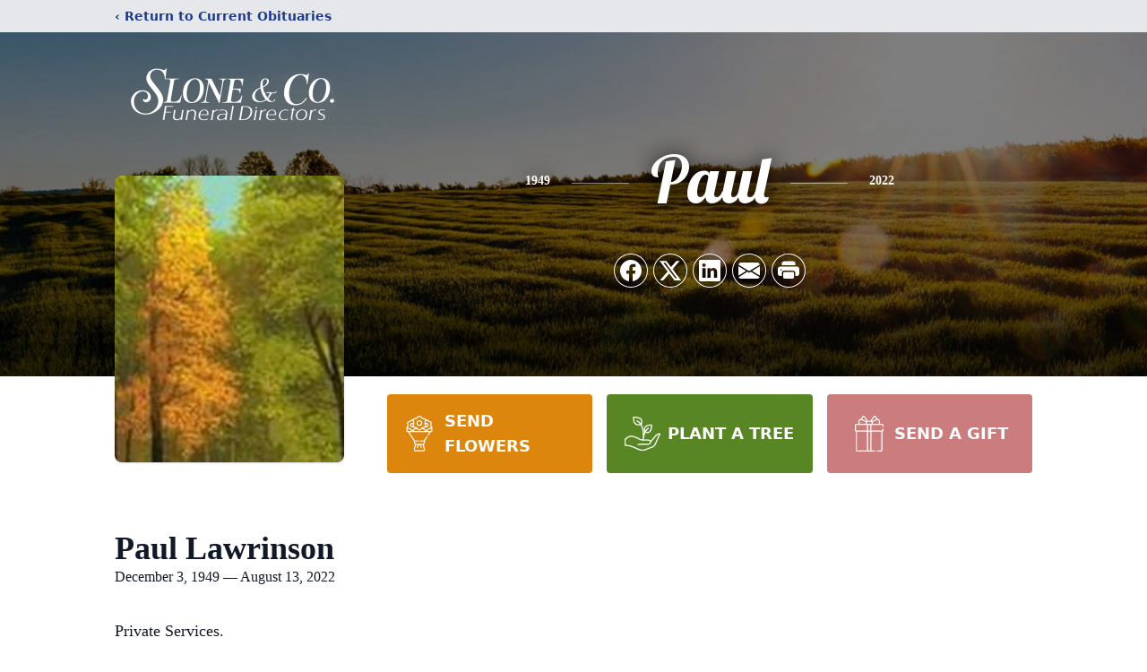

--- FILE ---
content_type: text/html; charset=utf-8
request_url: https://www.google.com/recaptcha/enterprise/anchor?ar=1&k=6LdC_pYhAAAAAHtY5yrkdiEpHo7UD2QuJ-OllMAY&co=aHR0cHM6Ly93d3cuc2xvbmVjYXJlcy5jb206NDQz&hl=en&type=image&v=N67nZn4AqZkNcbeMu4prBgzg&theme=light&size=invisible&badge=bottomright&anchor-ms=20000&execute-ms=30000&cb=4wm27sqi39g1
body_size: 48528
content:
<!DOCTYPE HTML><html dir="ltr" lang="en"><head><meta http-equiv="Content-Type" content="text/html; charset=UTF-8">
<meta http-equiv="X-UA-Compatible" content="IE=edge">
<title>reCAPTCHA</title>
<style type="text/css">
/* cyrillic-ext */
@font-face {
  font-family: 'Roboto';
  font-style: normal;
  font-weight: 400;
  font-stretch: 100%;
  src: url(//fonts.gstatic.com/s/roboto/v48/KFO7CnqEu92Fr1ME7kSn66aGLdTylUAMa3GUBHMdazTgWw.woff2) format('woff2');
  unicode-range: U+0460-052F, U+1C80-1C8A, U+20B4, U+2DE0-2DFF, U+A640-A69F, U+FE2E-FE2F;
}
/* cyrillic */
@font-face {
  font-family: 'Roboto';
  font-style: normal;
  font-weight: 400;
  font-stretch: 100%;
  src: url(//fonts.gstatic.com/s/roboto/v48/KFO7CnqEu92Fr1ME7kSn66aGLdTylUAMa3iUBHMdazTgWw.woff2) format('woff2');
  unicode-range: U+0301, U+0400-045F, U+0490-0491, U+04B0-04B1, U+2116;
}
/* greek-ext */
@font-face {
  font-family: 'Roboto';
  font-style: normal;
  font-weight: 400;
  font-stretch: 100%;
  src: url(//fonts.gstatic.com/s/roboto/v48/KFO7CnqEu92Fr1ME7kSn66aGLdTylUAMa3CUBHMdazTgWw.woff2) format('woff2');
  unicode-range: U+1F00-1FFF;
}
/* greek */
@font-face {
  font-family: 'Roboto';
  font-style: normal;
  font-weight: 400;
  font-stretch: 100%;
  src: url(//fonts.gstatic.com/s/roboto/v48/KFO7CnqEu92Fr1ME7kSn66aGLdTylUAMa3-UBHMdazTgWw.woff2) format('woff2');
  unicode-range: U+0370-0377, U+037A-037F, U+0384-038A, U+038C, U+038E-03A1, U+03A3-03FF;
}
/* math */
@font-face {
  font-family: 'Roboto';
  font-style: normal;
  font-weight: 400;
  font-stretch: 100%;
  src: url(//fonts.gstatic.com/s/roboto/v48/KFO7CnqEu92Fr1ME7kSn66aGLdTylUAMawCUBHMdazTgWw.woff2) format('woff2');
  unicode-range: U+0302-0303, U+0305, U+0307-0308, U+0310, U+0312, U+0315, U+031A, U+0326-0327, U+032C, U+032F-0330, U+0332-0333, U+0338, U+033A, U+0346, U+034D, U+0391-03A1, U+03A3-03A9, U+03B1-03C9, U+03D1, U+03D5-03D6, U+03F0-03F1, U+03F4-03F5, U+2016-2017, U+2034-2038, U+203C, U+2040, U+2043, U+2047, U+2050, U+2057, U+205F, U+2070-2071, U+2074-208E, U+2090-209C, U+20D0-20DC, U+20E1, U+20E5-20EF, U+2100-2112, U+2114-2115, U+2117-2121, U+2123-214F, U+2190, U+2192, U+2194-21AE, U+21B0-21E5, U+21F1-21F2, U+21F4-2211, U+2213-2214, U+2216-22FF, U+2308-230B, U+2310, U+2319, U+231C-2321, U+2336-237A, U+237C, U+2395, U+239B-23B7, U+23D0, U+23DC-23E1, U+2474-2475, U+25AF, U+25B3, U+25B7, U+25BD, U+25C1, U+25CA, U+25CC, U+25FB, U+266D-266F, U+27C0-27FF, U+2900-2AFF, U+2B0E-2B11, U+2B30-2B4C, U+2BFE, U+3030, U+FF5B, U+FF5D, U+1D400-1D7FF, U+1EE00-1EEFF;
}
/* symbols */
@font-face {
  font-family: 'Roboto';
  font-style: normal;
  font-weight: 400;
  font-stretch: 100%;
  src: url(//fonts.gstatic.com/s/roboto/v48/KFO7CnqEu92Fr1ME7kSn66aGLdTylUAMaxKUBHMdazTgWw.woff2) format('woff2');
  unicode-range: U+0001-000C, U+000E-001F, U+007F-009F, U+20DD-20E0, U+20E2-20E4, U+2150-218F, U+2190, U+2192, U+2194-2199, U+21AF, U+21E6-21F0, U+21F3, U+2218-2219, U+2299, U+22C4-22C6, U+2300-243F, U+2440-244A, U+2460-24FF, U+25A0-27BF, U+2800-28FF, U+2921-2922, U+2981, U+29BF, U+29EB, U+2B00-2BFF, U+4DC0-4DFF, U+FFF9-FFFB, U+10140-1018E, U+10190-1019C, U+101A0, U+101D0-101FD, U+102E0-102FB, U+10E60-10E7E, U+1D2C0-1D2D3, U+1D2E0-1D37F, U+1F000-1F0FF, U+1F100-1F1AD, U+1F1E6-1F1FF, U+1F30D-1F30F, U+1F315, U+1F31C, U+1F31E, U+1F320-1F32C, U+1F336, U+1F378, U+1F37D, U+1F382, U+1F393-1F39F, U+1F3A7-1F3A8, U+1F3AC-1F3AF, U+1F3C2, U+1F3C4-1F3C6, U+1F3CA-1F3CE, U+1F3D4-1F3E0, U+1F3ED, U+1F3F1-1F3F3, U+1F3F5-1F3F7, U+1F408, U+1F415, U+1F41F, U+1F426, U+1F43F, U+1F441-1F442, U+1F444, U+1F446-1F449, U+1F44C-1F44E, U+1F453, U+1F46A, U+1F47D, U+1F4A3, U+1F4B0, U+1F4B3, U+1F4B9, U+1F4BB, U+1F4BF, U+1F4C8-1F4CB, U+1F4D6, U+1F4DA, U+1F4DF, U+1F4E3-1F4E6, U+1F4EA-1F4ED, U+1F4F7, U+1F4F9-1F4FB, U+1F4FD-1F4FE, U+1F503, U+1F507-1F50B, U+1F50D, U+1F512-1F513, U+1F53E-1F54A, U+1F54F-1F5FA, U+1F610, U+1F650-1F67F, U+1F687, U+1F68D, U+1F691, U+1F694, U+1F698, U+1F6AD, U+1F6B2, U+1F6B9-1F6BA, U+1F6BC, U+1F6C6-1F6CF, U+1F6D3-1F6D7, U+1F6E0-1F6EA, U+1F6F0-1F6F3, U+1F6F7-1F6FC, U+1F700-1F7FF, U+1F800-1F80B, U+1F810-1F847, U+1F850-1F859, U+1F860-1F887, U+1F890-1F8AD, U+1F8B0-1F8BB, U+1F8C0-1F8C1, U+1F900-1F90B, U+1F93B, U+1F946, U+1F984, U+1F996, U+1F9E9, U+1FA00-1FA6F, U+1FA70-1FA7C, U+1FA80-1FA89, U+1FA8F-1FAC6, U+1FACE-1FADC, U+1FADF-1FAE9, U+1FAF0-1FAF8, U+1FB00-1FBFF;
}
/* vietnamese */
@font-face {
  font-family: 'Roboto';
  font-style: normal;
  font-weight: 400;
  font-stretch: 100%;
  src: url(//fonts.gstatic.com/s/roboto/v48/KFO7CnqEu92Fr1ME7kSn66aGLdTylUAMa3OUBHMdazTgWw.woff2) format('woff2');
  unicode-range: U+0102-0103, U+0110-0111, U+0128-0129, U+0168-0169, U+01A0-01A1, U+01AF-01B0, U+0300-0301, U+0303-0304, U+0308-0309, U+0323, U+0329, U+1EA0-1EF9, U+20AB;
}
/* latin-ext */
@font-face {
  font-family: 'Roboto';
  font-style: normal;
  font-weight: 400;
  font-stretch: 100%;
  src: url(//fonts.gstatic.com/s/roboto/v48/KFO7CnqEu92Fr1ME7kSn66aGLdTylUAMa3KUBHMdazTgWw.woff2) format('woff2');
  unicode-range: U+0100-02BA, U+02BD-02C5, U+02C7-02CC, U+02CE-02D7, U+02DD-02FF, U+0304, U+0308, U+0329, U+1D00-1DBF, U+1E00-1E9F, U+1EF2-1EFF, U+2020, U+20A0-20AB, U+20AD-20C0, U+2113, U+2C60-2C7F, U+A720-A7FF;
}
/* latin */
@font-face {
  font-family: 'Roboto';
  font-style: normal;
  font-weight: 400;
  font-stretch: 100%;
  src: url(//fonts.gstatic.com/s/roboto/v48/KFO7CnqEu92Fr1ME7kSn66aGLdTylUAMa3yUBHMdazQ.woff2) format('woff2');
  unicode-range: U+0000-00FF, U+0131, U+0152-0153, U+02BB-02BC, U+02C6, U+02DA, U+02DC, U+0304, U+0308, U+0329, U+2000-206F, U+20AC, U+2122, U+2191, U+2193, U+2212, U+2215, U+FEFF, U+FFFD;
}
/* cyrillic-ext */
@font-face {
  font-family: 'Roboto';
  font-style: normal;
  font-weight: 500;
  font-stretch: 100%;
  src: url(//fonts.gstatic.com/s/roboto/v48/KFO7CnqEu92Fr1ME7kSn66aGLdTylUAMa3GUBHMdazTgWw.woff2) format('woff2');
  unicode-range: U+0460-052F, U+1C80-1C8A, U+20B4, U+2DE0-2DFF, U+A640-A69F, U+FE2E-FE2F;
}
/* cyrillic */
@font-face {
  font-family: 'Roboto';
  font-style: normal;
  font-weight: 500;
  font-stretch: 100%;
  src: url(//fonts.gstatic.com/s/roboto/v48/KFO7CnqEu92Fr1ME7kSn66aGLdTylUAMa3iUBHMdazTgWw.woff2) format('woff2');
  unicode-range: U+0301, U+0400-045F, U+0490-0491, U+04B0-04B1, U+2116;
}
/* greek-ext */
@font-face {
  font-family: 'Roboto';
  font-style: normal;
  font-weight: 500;
  font-stretch: 100%;
  src: url(//fonts.gstatic.com/s/roboto/v48/KFO7CnqEu92Fr1ME7kSn66aGLdTylUAMa3CUBHMdazTgWw.woff2) format('woff2');
  unicode-range: U+1F00-1FFF;
}
/* greek */
@font-face {
  font-family: 'Roboto';
  font-style: normal;
  font-weight: 500;
  font-stretch: 100%;
  src: url(//fonts.gstatic.com/s/roboto/v48/KFO7CnqEu92Fr1ME7kSn66aGLdTylUAMa3-UBHMdazTgWw.woff2) format('woff2');
  unicode-range: U+0370-0377, U+037A-037F, U+0384-038A, U+038C, U+038E-03A1, U+03A3-03FF;
}
/* math */
@font-face {
  font-family: 'Roboto';
  font-style: normal;
  font-weight: 500;
  font-stretch: 100%;
  src: url(//fonts.gstatic.com/s/roboto/v48/KFO7CnqEu92Fr1ME7kSn66aGLdTylUAMawCUBHMdazTgWw.woff2) format('woff2');
  unicode-range: U+0302-0303, U+0305, U+0307-0308, U+0310, U+0312, U+0315, U+031A, U+0326-0327, U+032C, U+032F-0330, U+0332-0333, U+0338, U+033A, U+0346, U+034D, U+0391-03A1, U+03A3-03A9, U+03B1-03C9, U+03D1, U+03D5-03D6, U+03F0-03F1, U+03F4-03F5, U+2016-2017, U+2034-2038, U+203C, U+2040, U+2043, U+2047, U+2050, U+2057, U+205F, U+2070-2071, U+2074-208E, U+2090-209C, U+20D0-20DC, U+20E1, U+20E5-20EF, U+2100-2112, U+2114-2115, U+2117-2121, U+2123-214F, U+2190, U+2192, U+2194-21AE, U+21B0-21E5, U+21F1-21F2, U+21F4-2211, U+2213-2214, U+2216-22FF, U+2308-230B, U+2310, U+2319, U+231C-2321, U+2336-237A, U+237C, U+2395, U+239B-23B7, U+23D0, U+23DC-23E1, U+2474-2475, U+25AF, U+25B3, U+25B7, U+25BD, U+25C1, U+25CA, U+25CC, U+25FB, U+266D-266F, U+27C0-27FF, U+2900-2AFF, U+2B0E-2B11, U+2B30-2B4C, U+2BFE, U+3030, U+FF5B, U+FF5D, U+1D400-1D7FF, U+1EE00-1EEFF;
}
/* symbols */
@font-face {
  font-family: 'Roboto';
  font-style: normal;
  font-weight: 500;
  font-stretch: 100%;
  src: url(//fonts.gstatic.com/s/roboto/v48/KFO7CnqEu92Fr1ME7kSn66aGLdTylUAMaxKUBHMdazTgWw.woff2) format('woff2');
  unicode-range: U+0001-000C, U+000E-001F, U+007F-009F, U+20DD-20E0, U+20E2-20E4, U+2150-218F, U+2190, U+2192, U+2194-2199, U+21AF, U+21E6-21F0, U+21F3, U+2218-2219, U+2299, U+22C4-22C6, U+2300-243F, U+2440-244A, U+2460-24FF, U+25A0-27BF, U+2800-28FF, U+2921-2922, U+2981, U+29BF, U+29EB, U+2B00-2BFF, U+4DC0-4DFF, U+FFF9-FFFB, U+10140-1018E, U+10190-1019C, U+101A0, U+101D0-101FD, U+102E0-102FB, U+10E60-10E7E, U+1D2C0-1D2D3, U+1D2E0-1D37F, U+1F000-1F0FF, U+1F100-1F1AD, U+1F1E6-1F1FF, U+1F30D-1F30F, U+1F315, U+1F31C, U+1F31E, U+1F320-1F32C, U+1F336, U+1F378, U+1F37D, U+1F382, U+1F393-1F39F, U+1F3A7-1F3A8, U+1F3AC-1F3AF, U+1F3C2, U+1F3C4-1F3C6, U+1F3CA-1F3CE, U+1F3D4-1F3E0, U+1F3ED, U+1F3F1-1F3F3, U+1F3F5-1F3F7, U+1F408, U+1F415, U+1F41F, U+1F426, U+1F43F, U+1F441-1F442, U+1F444, U+1F446-1F449, U+1F44C-1F44E, U+1F453, U+1F46A, U+1F47D, U+1F4A3, U+1F4B0, U+1F4B3, U+1F4B9, U+1F4BB, U+1F4BF, U+1F4C8-1F4CB, U+1F4D6, U+1F4DA, U+1F4DF, U+1F4E3-1F4E6, U+1F4EA-1F4ED, U+1F4F7, U+1F4F9-1F4FB, U+1F4FD-1F4FE, U+1F503, U+1F507-1F50B, U+1F50D, U+1F512-1F513, U+1F53E-1F54A, U+1F54F-1F5FA, U+1F610, U+1F650-1F67F, U+1F687, U+1F68D, U+1F691, U+1F694, U+1F698, U+1F6AD, U+1F6B2, U+1F6B9-1F6BA, U+1F6BC, U+1F6C6-1F6CF, U+1F6D3-1F6D7, U+1F6E0-1F6EA, U+1F6F0-1F6F3, U+1F6F7-1F6FC, U+1F700-1F7FF, U+1F800-1F80B, U+1F810-1F847, U+1F850-1F859, U+1F860-1F887, U+1F890-1F8AD, U+1F8B0-1F8BB, U+1F8C0-1F8C1, U+1F900-1F90B, U+1F93B, U+1F946, U+1F984, U+1F996, U+1F9E9, U+1FA00-1FA6F, U+1FA70-1FA7C, U+1FA80-1FA89, U+1FA8F-1FAC6, U+1FACE-1FADC, U+1FADF-1FAE9, U+1FAF0-1FAF8, U+1FB00-1FBFF;
}
/* vietnamese */
@font-face {
  font-family: 'Roboto';
  font-style: normal;
  font-weight: 500;
  font-stretch: 100%;
  src: url(//fonts.gstatic.com/s/roboto/v48/KFO7CnqEu92Fr1ME7kSn66aGLdTylUAMa3OUBHMdazTgWw.woff2) format('woff2');
  unicode-range: U+0102-0103, U+0110-0111, U+0128-0129, U+0168-0169, U+01A0-01A1, U+01AF-01B0, U+0300-0301, U+0303-0304, U+0308-0309, U+0323, U+0329, U+1EA0-1EF9, U+20AB;
}
/* latin-ext */
@font-face {
  font-family: 'Roboto';
  font-style: normal;
  font-weight: 500;
  font-stretch: 100%;
  src: url(//fonts.gstatic.com/s/roboto/v48/KFO7CnqEu92Fr1ME7kSn66aGLdTylUAMa3KUBHMdazTgWw.woff2) format('woff2');
  unicode-range: U+0100-02BA, U+02BD-02C5, U+02C7-02CC, U+02CE-02D7, U+02DD-02FF, U+0304, U+0308, U+0329, U+1D00-1DBF, U+1E00-1E9F, U+1EF2-1EFF, U+2020, U+20A0-20AB, U+20AD-20C0, U+2113, U+2C60-2C7F, U+A720-A7FF;
}
/* latin */
@font-face {
  font-family: 'Roboto';
  font-style: normal;
  font-weight: 500;
  font-stretch: 100%;
  src: url(//fonts.gstatic.com/s/roboto/v48/KFO7CnqEu92Fr1ME7kSn66aGLdTylUAMa3yUBHMdazQ.woff2) format('woff2');
  unicode-range: U+0000-00FF, U+0131, U+0152-0153, U+02BB-02BC, U+02C6, U+02DA, U+02DC, U+0304, U+0308, U+0329, U+2000-206F, U+20AC, U+2122, U+2191, U+2193, U+2212, U+2215, U+FEFF, U+FFFD;
}
/* cyrillic-ext */
@font-face {
  font-family: 'Roboto';
  font-style: normal;
  font-weight: 900;
  font-stretch: 100%;
  src: url(//fonts.gstatic.com/s/roboto/v48/KFO7CnqEu92Fr1ME7kSn66aGLdTylUAMa3GUBHMdazTgWw.woff2) format('woff2');
  unicode-range: U+0460-052F, U+1C80-1C8A, U+20B4, U+2DE0-2DFF, U+A640-A69F, U+FE2E-FE2F;
}
/* cyrillic */
@font-face {
  font-family: 'Roboto';
  font-style: normal;
  font-weight: 900;
  font-stretch: 100%;
  src: url(//fonts.gstatic.com/s/roboto/v48/KFO7CnqEu92Fr1ME7kSn66aGLdTylUAMa3iUBHMdazTgWw.woff2) format('woff2');
  unicode-range: U+0301, U+0400-045F, U+0490-0491, U+04B0-04B1, U+2116;
}
/* greek-ext */
@font-face {
  font-family: 'Roboto';
  font-style: normal;
  font-weight: 900;
  font-stretch: 100%;
  src: url(//fonts.gstatic.com/s/roboto/v48/KFO7CnqEu92Fr1ME7kSn66aGLdTylUAMa3CUBHMdazTgWw.woff2) format('woff2');
  unicode-range: U+1F00-1FFF;
}
/* greek */
@font-face {
  font-family: 'Roboto';
  font-style: normal;
  font-weight: 900;
  font-stretch: 100%;
  src: url(//fonts.gstatic.com/s/roboto/v48/KFO7CnqEu92Fr1ME7kSn66aGLdTylUAMa3-UBHMdazTgWw.woff2) format('woff2');
  unicode-range: U+0370-0377, U+037A-037F, U+0384-038A, U+038C, U+038E-03A1, U+03A3-03FF;
}
/* math */
@font-face {
  font-family: 'Roboto';
  font-style: normal;
  font-weight: 900;
  font-stretch: 100%;
  src: url(//fonts.gstatic.com/s/roboto/v48/KFO7CnqEu92Fr1ME7kSn66aGLdTylUAMawCUBHMdazTgWw.woff2) format('woff2');
  unicode-range: U+0302-0303, U+0305, U+0307-0308, U+0310, U+0312, U+0315, U+031A, U+0326-0327, U+032C, U+032F-0330, U+0332-0333, U+0338, U+033A, U+0346, U+034D, U+0391-03A1, U+03A3-03A9, U+03B1-03C9, U+03D1, U+03D5-03D6, U+03F0-03F1, U+03F4-03F5, U+2016-2017, U+2034-2038, U+203C, U+2040, U+2043, U+2047, U+2050, U+2057, U+205F, U+2070-2071, U+2074-208E, U+2090-209C, U+20D0-20DC, U+20E1, U+20E5-20EF, U+2100-2112, U+2114-2115, U+2117-2121, U+2123-214F, U+2190, U+2192, U+2194-21AE, U+21B0-21E5, U+21F1-21F2, U+21F4-2211, U+2213-2214, U+2216-22FF, U+2308-230B, U+2310, U+2319, U+231C-2321, U+2336-237A, U+237C, U+2395, U+239B-23B7, U+23D0, U+23DC-23E1, U+2474-2475, U+25AF, U+25B3, U+25B7, U+25BD, U+25C1, U+25CA, U+25CC, U+25FB, U+266D-266F, U+27C0-27FF, U+2900-2AFF, U+2B0E-2B11, U+2B30-2B4C, U+2BFE, U+3030, U+FF5B, U+FF5D, U+1D400-1D7FF, U+1EE00-1EEFF;
}
/* symbols */
@font-face {
  font-family: 'Roboto';
  font-style: normal;
  font-weight: 900;
  font-stretch: 100%;
  src: url(//fonts.gstatic.com/s/roboto/v48/KFO7CnqEu92Fr1ME7kSn66aGLdTylUAMaxKUBHMdazTgWw.woff2) format('woff2');
  unicode-range: U+0001-000C, U+000E-001F, U+007F-009F, U+20DD-20E0, U+20E2-20E4, U+2150-218F, U+2190, U+2192, U+2194-2199, U+21AF, U+21E6-21F0, U+21F3, U+2218-2219, U+2299, U+22C4-22C6, U+2300-243F, U+2440-244A, U+2460-24FF, U+25A0-27BF, U+2800-28FF, U+2921-2922, U+2981, U+29BF, U+29EB, U+2B00-2BFF, U+4DC0-4DFF, U+FFF9-FFFB, U+10140-1018E, U+10190-1019C, U+101A0, U+101D0-101FD, U+102E0-102FB, U+10E60-10E7E, U+1D2C0-1D2D3, U+1D2E0-1D37F, U+1F000-1F0FF, U+1F100-1F1AD, U+1F1E6-1F1FF, U+1F30D-1F30F, U+1F315, U+1F31C, U+1F31E, U+1F320-1F32C, U+1F336, U+1F378, U+1F37D, U+1F382, U+1F393-1F39F, U+1F3A7-1F3A8, U+1F3AC-1F3AF, U+1F3C2, U+1F3C4-1F3C6, U+1F3CA-1F3CE, U+1F3D4-1F3E0, U+1F3ED, U+1F3F1-1F3F3, U+1F3F5-1F3F7, U+1F408, U+1F415, U+1F41F, U+1F426, U+1F43F, U+1F441-1F442, U+1F444, U+1F446-1F449, U+1F44C-1F44E, U+1F453, U+1F46A, U+1F47D, U+1F4A3, U+1F4B0, U+1F4B3, U+1F4B9, U+1F4BB, U+1F4BF, U+1F4C8-1F4CB, U+1F4D6, U+1F4DA, U+1F4DF, U+1F4E3-1F4E6, U+1F4EA-1F4ED, U+1F4F7, U+1F4F9-1F4FB, U+1F4FD-1F4FE, U+1F503, U+1F507-1F50B, U+1F50D, U+1F512-1F513, U+1F53E-1F54A, U+1F54F-1F5FA, U+1F610, U+1F650-1F67F, U+1F687, U+1F68D, U+1F691, U+1F694, U+1F698, U+1F6AD, U+1F6B2, U+1F6B9-1F6BA, U+1F6BC, U+1F6C6-1F6CF, U+1F6D3-1F6D7, U+1F6E0-1F6EA, U+1F6F0-1F6F3, U+1F6F7-1F6FC, U+1F700-1F7FF, U+1F800-1F80B, U+1F810-1F847, U+1F850-1F859, U+1F860-1F887, U+1F890-1F8AD, U+1F8B0-1F8BB, U+1F8C0-1F8C1, U+1F900-1F90B, U+1F93B, U+1F946, U+1F984, U+1F996, U+1F9E9, U+1FA00-1FA6F, U+1FA70-1FA7C, U+1FA80-1FA89, U+1FA8F-1FAC6, U+1FACE-1FADC, U+1FADF-1FAE9, U+1FAF0-1FAF8, U+1FB00-1FBFF;
}
/* vietnamese */
@font-face {
  font-family: 'Roboto';
  font-style: normal;
  font-weight: 900;
  font-stretch: 100%;
  src: url(//fonts.gstatic.com/s/roboto/v48/KFO7CnqEu92Fr1ME7kSn66aGLdTylUAMa3OUBHMdazTgWw.woff2) format('woff2');
  unicode-range: U+0102-0103, U+0110-0111, U+0128-0129, U+0168-0169, U+01A0-01A1, U+01AF-01B0, U+0300-0301, U+0303-0304, U+0308-0309, U+0323, U+0329, U+1EA0-1EF9, U+20AB;
}
/* latin-ext */
@font-face {
  font-family: 'Roboto';
  font-style: normal;
  font-weight: 900;
  font-stretch: 100%;
  src: url(//fonts.gstatic.com/s/roboto/v48/KFO7CnqEu92Fr1ME7kSn66aGLdTylUAMa3KUBHMdazTgWw.woff2) format('woff2');
  unicode-range: U+0100-02BA, U+02BD-02C5, U+02C7-02CC, U+02CE-02D7, U+02DD-02FF, U+0304, U+0308, U+0329, U+1D00-1DBF, U+1E00-1E9F, U+1EF2-1EFF, U+2020, U+20A0-20AB, U+20AD-20C0, U+2113, U+2C60-2C7F, U+A720-A7FF;
}
/* latin */
@font-face {
  font-family: 'Roboto';
  font-style: normal;
  font-weight: 900;
  font-stretch: 100%;
  src: url(//fonts.gstatic.com/s/roboto/v48/KFO7CnqEu92Fr1ME7kSn66aGLdTylUAMa3yUBHMdazQ.woff2) format('woff2');
  unicode-range: U+0000-00FF, U+0131, U+0152-0153, U+02BB-02BC, U+02C6, U+02DA, U+02DC, U+0304, U+0308, U+0329, U+2000-206F, U+20AC, U+2122, U+2191, U+2193, U+2212, U+2215, U+FEFF, U+FFFD;
}

</style>
<link rel="stylesheet" type="text/css" href="https://www.gstatic.com/recaptcha/releases/N67nZn4AqZkNcbeMu4prBgzg/styles__ltr.css">
<script nonce="Kr5yMdevVNfXyA3hMqCV0A" type="text/javascript">window['__recaptcha_api'] = 'https://www.google.com/recaptcha/enterprise/';</script>
<script type="text/javascript" src="https://www.gstatic.com/recaptcha/releases/N67nZn4AqZkNcbeMu4prBgzg/recaptcha__en.js" nonce="Kr5yMdevVNfXyA3hMqCV0A">
      
    </script></head>
<body><div id="rc-anchor-alert" class="rc-anchor-alert"></div>
<input type="hidden" id="recaptcha-token" value="[base64]">
<script type="text/javascript" nonce="Kr5yMdevVNfXyA3hMqCV0A">
      recaptcha.anchor.Main.init("[\x22ainput\x22,[\x22bgdata\x22,\x22\x22,\[base64]/[base64]/[base64]/bmV3IHJbeF0oY1swXSk6RT09Mj9uZXcgclt4XShjWzBdLGNbMV0pOkU9PTM/bmV3IHJbeF0oY1swXSxjWzFdLGNbMl0pOkU9PTQ/[base64]/[base64]/[base64]/[base64]/[base64]/[base64]/[base64]/[base64]\x22,\[base64]\\u003d\x22,\x22M3RqD8KUw4XDv8KWwpwfw77DocO4QMO8w7tjwrgGfyzDi8K1w5gdazNjwrpcKRbCiQrCugnCqxdKw7QgasKxwq3Dty5Wwq9mDWDDoQLCo8K/[base64]/Cl8K/FMKhw4zCi8KQAk4RbU1VNMOlZ0jDlsO6Kn7Ck1MTRMKIwobDnMOFw65qa8K4A8K8wqEOw7w1TzTCqsOlw5DCnMK8Shodw7oLw7TChcKUZMK0JcOlUsK/[base64]/DnlVJccKzw5nDncOlBcK4w611G0E3N8O/wp/CkBTDpD7CscOoeUN1wqQNwpZSTcKsegPCiMOOw77CpivCp0pLw4nDjknDrB7CgRVpwpvDr8OowqgGw6kFX8KIKGrCvsKAAMOhwrfDkwkQwrLDsMKBAT02RMOhHnYNQMO6ZXXDl8Kgw4vDrGtzHwoOw6bCgMOZw4RTwqPDnlrCkgJ/w7zCgzNQwrg0ZiUlUH/Ck8K/w6/ClcKuw7IJHDHCpyp6wolhK8Khc8K1wpjCqhQFfzrCi27DiXcJw6kTw5nDqCteSHtREsKKw4pMw4ZCwrIYw5rDrSDCrSnCrMKKwq/DigI/ZsKwwoHDjxkFbMO7w47Di8KHw6vDoljCgVNUbMOfFcKnMcKhw4fDn8KJNRl4wrfCpsO/[base64]/Cu8OcZ2ITXsO/YMO1w65MHkfDrl49Mz5cwrNGwrx5b8KPScO+w4DDsg3CrXJMdGrDjS3DpMKXLcKXXCQDw7UDVBfCpGNjwqobw6HDjMKYFm7Cnh7DvsKWFMKkWsOew5QBR8O6DMKHTGDDtwJKKcOiwr/CtyxSw5PDm8KJXcKeaMKuJ21Twop6w4hyw4kjLjQNJ2XCswbCucOGInQTw7jCoMOuwo7Ciwhuw4oBwobDmCTDpwpfwqzCisO7JMOfJMK1w5hiI8KmwpBIwr/DvMOsPCwGTcOCGMKKwpzDpFQAw7kLwqzCv0PDint6VMKsw7AYw58BRWHDjMOWZnLCq1F6XsKvKiXDnHLCvVHDiAhvJ8KbAsKhwrHDp8KMw7XDlsKYF8Kuw4fCqm/DqTbDoRtzwqN5w6JjwoteAsKKw5LDo8OqD8KuwobDmi7DkcKwb8OFwo/CgcOew57CnsK4w5Jawowsw7J3XSLChwLDg1EMUMKNYcKZYcK4w4XDowp+w5AJYA/Dkh0Cw4tDCQTDncKMwqXDp8KCwqLDggNcw4fCpMOOG8KQw6dfw7BsLMK9w49BKcKowpjDh2vCk8KSw5nCnw4rYsKawodXJGzDn8KTKUXDh8OSQFR/bHvDlF3Crxdxw5oaa8KpX8OEw7XCtcKrAEfDmMOdwpHDoMKWwoFrwrt9R8KSwojCuMKhw4HDhGTCk8KHKSwrVDfDtsO/wqcuLWUVwoHDkEV0A8KAw6YJZsKIc1LCsxvDlmbDkG0XEDzDj8OVwqcIH8OYESzCj8KQF39ywrXDvcKawoHDiXvDo1pDw4MOX8KgIMOqbxITwqfCgwjDhMKfCm/Ds0tvwpHDpMKswqwgP8KmXVjClMKTGGTDrTREVMK7LcKrwozDmsKte8KBKMOQFnl3wqXDisKVwoHDhMKhAiHDvsOUw7leAcK9w5LDhsKiw75WPDbCoMK/JDUVViPDjcOHw73CqMK8bFkETsOnI8ONwqU5wos3bl/[base64]/wotkw78qcsO6wqRzWn/CqDxGw5sqacOaV1jCkzzCsDfCoVRqGsK+EcKna8K2BsOkRcKCwpAVeChtOwXDuMOrXCjCo8K7w4nDoEvCoMO3w6F7Zy/Dh0bCgHtRwqQPfMKIY8O0wppkS2xFb8OWwp9QDsK2MTvDpD/[base64]/[base64]/cz3DkMKzwptcTMKjwoACQsKwwrxAw5DCqAFoJ8Kmwo/CisO1w7BkwrTDvTbCjGZEJzIjDkvDjsO4wpNlZB4Bw6zDsMOFw7fCqF/DmsKhVkhkwq/CgUoHIcKYwr/[base64]/FMK8wo3Cs3wHw6I0wr9OC8KmwrprwqrCu0nDiMKxVULCpQc0ScOdFSvDvAxjOkNeGMK1wqHDpMK6w5tiEgTCl8KgUBdyw58mFVTDuXjCqsK7YMKzH8ONeMKzwqrCnhLCrwzCp8Kow5oaw7NcY8Kjwr3CmQHDgUDDnFXDoX/[base64]/DnF91PMOpwrEcw4PDoMKHw63CvAgaN8KIQMOKcUNUDcODw4EawqzChHZ6wrYuwpFnwpLCgQFxDREyM8KSwpvDqRrCpMKAwp7CrgTCh1/[base64]/DnEVkwoRRcgXCsHzCpsOiwqoHwrhZLMKXMcK9QMOAQcOZw6jDi8Ovw4DCsXhGw5oFLntIdQ87F8KdacK/A8KvfMOEeAQgwrgzwrDCt8KjP8Ozf8OuwoVIQ8OQwrMkwpjCjMOAwocJw4I9wofCmkYkRjLClMO5ScK4wp3DmMK0K8K0VsO9L1rDhcOsw7HCkDtRwqLDhMK5PcOqw4cQNcKpwozCtn0HJWEyw7MfSTDChk5Iw5nDk8K7wqQUw5jCi8KKwobDr8KXN1/CiHXCslDDncKMw5ZpRMK/UsKJwodmDRLCq0/Co34xw655MmXCucKCw6jCqCMLK35zwoBCw71awrl9Zy7Co13Dk2FFwpBcw5wnw7Nfw5fDl3TDnMKnwrbDvcKvVmA9w5PDrAnDtcKNw6PClBfCoQ8GSGJSw5/CrRDDmSh9AMOfLMO5w4geFMOLwpXCu8KRNMKZC1x9ahkSFcOZdMKbwrAmM23DosKpwpAWVn8dw4gqDD3ChjDDhGoww4XDgsODLyrCkDkOe8OoM8O9w7bDuC8Zw61nw43DkBtLKMOQwrnCg8KRwr/DsMK1wr1dEcK/w4E9wonDlSJUcm8DAMKgwrnDpMOSwoXCtsODG1cEYXVhCMOZwrdEw61KworDlcO5w7TCqUdVw6ZLwpvCl8Omw4fCqMOCFy0nw5UxUQVjwrnDm0A4wrhKwq7CgsKqwqJEYFIMY8K9w59Vw4hLeTNoIcOBw40WZk8DZRbCiEzDpi4+w7vCpmjDpMOXJ0p2TMKcwqvCnw/CkQA4KzXDlMOKwr0WwrkQGcKCw5XCksKhwpXDv8O+wp7CjMKPBMKGwrHCtS3CuMKJwpcFXMKMJHVaw7nCiMOvw7/[base64]/CsDXCmMKDDsK0w5gxwoXCu8OAYMOQR8O7w599eUrCpRNwKsKHT8OYGMO5w6gAMGXCvMORSsKvw7PDuMOZw5MPPhZpw6XCrcKYBMOBwqMhI3LDoh/Dh8OxDMOxQktSw7/DgcKOw48kAcO1woxAO8OFwpJQOsKEw4xfW8K1OSxjwolJw63Cp8KgwrrCpsKfUcOdwqfCg2xrw7vChVbCtMKPX8KPKcKewrMfF8OjHcKKw5lzacKqw5jCqsO5SWx9w64lEMKSw5N6w7N/w6LDiQbDgmnCicKJw6LCnMKjwozDnH3ClsK8w5/CisOEV8OQcm4nBEJuNVbDqWckw6XCp2fCpcOISi8mXsK2fTvDkTLCkVjDisOaD8KHaxPDo8K/ehzCmcOyecOhb2rDtGvCoCLCsyM5esOkwrNYw4HCsMKPw6nCumvCqld4Ojh2KUZWf8K1AlpVwpLDtsORLy0dIsOQCThKwoXDoMOaw79Fw5bDuTjDnDrCnMKvNj/DhHB4K3lYBlY0woMJw5LCoCPCoMOlwqvDuHQOwqDCq0oIw6nConEiLgnCgGDDusKAw5oiw53Ck8K9w7nDu8Kdw5x5WggYIcKVIGUzw47Ch8OTNsOKP8OrGcK1w43CuiogE8ORfcOuw7dQw4TDmADDiAzDusK7wpvChWsAGsKMCV9/[base64]/wrvDoWdHf8OEw5PCvcKJJsKrBsKOw5AYdcOew65ncsK/[base64]/[base64]/Dt8Ktw7xywpMnSUJOwoRRRcKpwqQkRGvCjgrDu2E8w7EcwrkhRRfDsSDDhcOOwoZEHMKHwqrCkMOULBY9w6Q9M0Y3wosMYcKGwqNdwq4/w68aUMKtd8K3wro9DSdZFirCtQJfF0/DnMOPF8KeL8OQIcKkKVZLw5wTfgjDglLCq8K+wpXDjMOAw6wUeGbCrcObMH7CjDhGJXBuFMK/FMK/eMK7w7TCriPDmcObw7/Dv04EHytUw7vDkcKBJsOqRcKiw6Mlw4LCrcK9dMO/wpF5wo/[base64]/d3BywpPDrwBOw4nDicKPSjXDtsKWw5cbBnPDuxZJw5Rzwp7Cvn4yS8KzTkJ0wrAgMcKGw6ssw59DfcO8QcOuw6JfJg7Drn/CusOWDMKWNcOQK8K1wo7CpsKQwrIGwpnDi3gBw5XDpjXDrDVGw4E3csOIJhnDncO7wqDCtcOgRsOdVsKPDnoxw69VwpIHFcOJw5zDvGrDrgxKLcK2CsK4wrPCkMKIwqXCqMOEwrvClsKGeMOkFARvB8K5LS3Dp8Olw6wUZwNPFU/[base64]/[base64]/[base64]/[base64]/Cq8Kkwq/[base64]/w6DDhgTDlETDjMK7wrfCjcOzw5UwUMOyTsOrDmZkHsKWw4jCsTVmFlTCgsKcaQLCr8Kdw79zw73CqDDDkHDCmg3DiGfCi8OEEMKfasOODMK9PcKwDkcOw40Vwq1VS8OzAMOPBz4BwovCq8KcwqbCohRyw79fw4/Cu8Oowq8jTMOSw6nCpjDCtwLDmcOvwrZlYMOUw7srw7rCkcK4w4jDtVfCtzgAdsOFwrh7fsK+O8KXUztQTlFXw67Dq8O3VHMICMOSwq42wokNw6E1ZQBPXm49H8K/N8OSwrDDjcKSwprCiErDosOVNcK/GsKzNcK2w4/DocKww6TCvjzCtRAlJX1FeHTDtsOsb8O8EMKNCMO6wq94I0RydmjCiF7Ckw8Mw5zDmX15YcKPwrzDgcKJwp11w51Jwq/Dh8KuwpDCisOmCsKVw5LDsMOUwpEGZgbCqcKpw6vCgcKCKn/DlcOWwpXDhsKFeQ3DrT58wqlLD8KTwrfDg35gw6U6a8ObcH15QXl/wpLDt0I1LsOtQ8K1HUQueF9NDMOmw6DDnMK1bMKEDXByJ1nCgD4KXBXCr8K7wqnCi0HDjlPDn8O4wp/[base64]/CtHoRwqPCjsKIA8Ogw48XwpUuMHYxwolfIcOGw4sPHUktwoMMwrLDjFrCv8KiDX4yw7nCq3BCNsOvwq3DmsO/[base64]/CuBJiFTjCvMO6w5MoMx5OIMKhw4TDriDDlhB2YkPDnMOcw4bDjsO3ZcOWw7fCvQIBw7pcU1MvKXrDtcOkUcKjw6Aew4jClxbDuVTCtUhwUcKtQ3sIMkVze8OFM8K4w77DpD/[base64]/[base64]/OXYAWcKewpnDqsObKMOnFMKewp4eEsKMw4XDnMKWUQIsw47DsxNzcU5cw6nCmsOjKsOBT03CsmluwqBMGEvDuMKhw5FlJhtpEcK1wrE1fMKVN8K/wp9zw6lIZCbCoFdYwprCrcKOAW4Hw5YYwq8WaMKnw77DkFXDlMOZdcOKwrXCtwVeLB/DgcOKwp7CpEfDuUIUw7AWEEHCg8OpwpAZXcOaaMKmRHsdw5bDlHw9w7tSVmvDj8OOKjVKw7F1w7/CvcKdw6Y1wrTCsMOqRcKgwoIqUwR4NTAJaMORbcK0woIawrBZwqpWfcKqUh5tBBgHw5rDsT3Co8OLIDQrW08uw5vCmGNPOUxSCkzDsE/ClAN3ZkUmwrnDgHXCjTVHQ04hengMNcKdw5QBfyLCl8KAwqIxw4QqC8OAIcKPNwZVLMOiwoFAwrlPw4bCvsOpa8KXEHDDqsOfE8KTwofDsRJ7w5DDlmbChyfDosOlw6XDt8KWw50qw68oOBwXwpA4RwR+w6XDiMOVM8K1wo/Cv8KMw4opO8KpGD1fw7g6HsKaw6YOw4BqZ8O+w4Zmw5ZDwqrCosOmCSHDuDTCvMOMw7TDj3hEL8KBw4LDujEGNXjDskMow4MjIsOKw6F3fG/DtcKgTglqw4JhccO+w5bDjsK0IMK+U8K1w4vDvsKgFBdgwp4nTcKOQsOlwqzDnVbCtsOlw5vCtBJIccOYBkDCrhpLw4xqeS12wrXCuk1Iw7DCp8O6w6M/[base64]/DlMOmw5xTw7fCvBjCsnUiwq4mw7ZXB8KHVcKEw54twr1Wwp/CjFLDv0Elw6vCvQ3DiFzDtBsSwoHDv8KUw5d1bB3DmD7CrMKdw54Qw7PDncKcwoDClWzCp8OIwqTDisONw6kaKhvCqm/[base64]/N8KbwrVww5MmGcO5djYMCWHCmjLDhMKOwr3DjVFww7zCjyzDtsK0CGfCicObbsObwo4BH2vClH8pYhDDt8KAecOZw50Uwo0OcBpqw4HDpsK/[base64]/CjsK7wqcPwrQxHcK/O09/UcKGwqUgaMOlccOlwrjCj8Omw7HDmjNYJ8KpRcKhR13Ci3xBwpsrwrMDZsOTwrbCmQrChElYa8KdacKNwqNMF0ZbLHg3T8KwwoDCiDrDkMKBw47CsSYcfzQHTAo5w5kcw4LDj1VQwpLCozTChVLCo8OlAcO7CsKgwotrQyzDrcKBKEzDnsOwwpfDgi/[base64]/[base64]/[base64]/Co8KEwpFZJcKRdEIZJMOCUsODw508A3kve8OXQEHDlwfChcKdwp3ClsO3WMO4wpkRw5nDjMKbHH3CkMKpesOFRTZKZMOsCXTDsQMfw7XDkyHDlGXChRrDmz/Du08QwqPCvA/DrMO9fxMiMsKZwrJBw6Avw6/DrRgnw5dsL8KFVyrDqsONasOPG3vCsSjCuCkCQmpQRsOxacOMwo0Qwp1GEcK9w4XDu2VQAXDDl8Kjwoh9AMOGAFjDlsKIwoHCmcKmwrFaw4lXRn5LIgLCjkbCmkPDilHCrsKNesK5ccOSD2/Dp8OwVzrDplxoTn/[base64]/CvsK2ecKew5okUcKCCMKOFlzCu8OtesKKw6fCjcKIZWNWwqcKwovCtUQRwqrDuhxJwqLCisK6BnlxIzwkbsO0Dn3Cpx9pfw90HAnDnCXCrMOvLmE/wp80IsOMP8K4XMO2w4hBwonDvXl1CBjCpjtASn9mw7xQSW/DjMK2HnvCnDBRwpFpcB0hw67CpsOuw4jCi8Kdw5ssw7rDjTZ9wrjCjMOdw5PCv8OMGiNyMsOVbRLCtMKSZcOXECjCpS8zw4PCrMORw4fDkcK2w5kSYMOuKCXDuMOVw4Erwq/DkT3DrMOnYcOuL8OdccKnc2ZOw7BmC8KaLULDssOiLz7ClkDCmSt1a8KFw6kqwr9PwoN+w7tJwqVPw4J0AFMawoB5wqplG0zDqsKmXcKTfcKOYcOWE8OHQT/DvnQ9w5UTfAnCgMO7MlYif8KGVBrCqcONScOswrfDo8KlRS/DssKhHw3DncKgw67DnMOVwo0xTcKwwpA4IC/[base64]/AGIvQMOwOsOswoLCl2QmYjkxwpJWwqzDksKhw6c/UcO3JMOBwrEHw5LCsMKPw4R2T8KKZcORXy/[base64]/Cqy1Qw7HCijXCkcOowpQKwpw7RRtjfcK/wo0cDR8JwrPCnAt4w5bDn8OpKQhjwq5hw4jDt8OwFsO8w4fDv00iw73DvMOXD2nCjMKQw6TCmx4cYXh6w5tvLMKVTWXClgXDqMKGCMKmG8KmwoTDpBLCqcOGbMOVwrbDtcKFfcKZwrcpwqnDhwMPL8Knw7BjYwrDuVvCksKnw7XCvMOrw643wr3Ch1lvP8OHw6ZYwqR/w7JTw5rCvcOdAcKKwofDpcKNYXkeYS/[base64]/Dh8OhP1lSw4Uyw7/[base64]/CrG4NLzwDYkhidcKaFcOww7rDtsOWwoNPwrTCrF05J8KbUC1HBsOacExEw5JjwqxlGMKCe8ONJsKyWMOhJcKGw78IQHHDn8Oyw5cDecOvwq9Xw5TCn1XDocOXw6rCscKNw5XDicOJw4ESwph4QMOwwqFhXT/[base64]/[base64]/CpMOyYSQRGsOqJRLCtMKvwpxDwptYwpEVwrDDocOySsKIw4TDpMKiwrIjTWvDjsKbwpLCksKcHAxNw67DrsOhMlHCpMK6wo3Do8OgwrHCp8Oaw54ew6PCssKIa8OERsOZXi/DpEvDjMKHaDLCv8OmwqbDscKtO34bcVQlw6kPwpxnw4tFwrJ4FmvCrEjDlyHCtGI0c8O7LSYawq0Aw4DDiDbCr8KrwqY9dsOkVz7ChETCusKIeQ/CmmXCrkYXacKKBWciHg/DjsKAw4tJwp5uDcKpw5bCvkPCmcOBw4Y2w7rCunjDnko7fFbDlXQEcMO+BsKWGsKVL8K1I8KAeUrDmcO7JMKyw5jCj8KnDMKlwqRnDi/DoEHClBfDj8Ocw5d7cVfCpjHDn1N4w44Gw4ddw7UCXmttw6o4G8KMwopGw7VpQkbCicODwqzDg8OxwqFBbhLDuE8UJcOAVMO/w4oNwq7CjsOEO8OGw5HDgGDCojLCpmDDp23DvsKRV0nCmCU0NljDhcK0wpDDg8K0w7zCvMKZwoPDtiFrXntBwqvDuTpUaVFBClspAcOzwpbCgAxWwpjDgDViw4tyYsKoM8OIwoHCusO/[base64]/CgxTDshnDgcOzwpfCksOmW8KCZ8OZw4M3H8OtfsOHwpdwbXjDsWLDusO8w5fDj2UkIsKPw6QlVHUxQiVrw5PCpVDCuEh1MnLDhXfCrcKJw4nDscOmw5zCv2ZIwpnDpF/DtcKiw7DDqn4Dw59GMMOaw6LDkF16wofDs8OZw4JNw4PCvUbDjHXCrnfCv8OBwo/DvH7DicKEIcO1Rj/DnsOjYMKxHF9QNcKdQcOsw7zDrsKbTcOZwqPDr8KtdcOew4dbwpHDs8ONw5I7HF7CjsOrw6lybcOqRlvDvMORDR/CjC0pdMO0AUbDgRAYWsOLFsO/dsO3XGxhciwYw6vDsX4GwoEPIsK6w67Cl8ONwqhbw4hDw5rCssKHBsKew7JnUV/DkcKqJMKFwp4ww49Hw4PDtMOmw5oMwrrDqcOAw5BnwpLDtMOvwo/CisK/wqt4LUXCisO5CsOmwqPDr1pww7DDu1Ziw5UKw50YH8Knw60Dw5cqw7DCjQgawqPCscOkR3LCuBYKFh8Ew69fL8K5azAaw49gw7XDqcO/B8K6RMOxSzXDscKTOhjCicKxHHQUXcOUw4/DugLDrzckHsKtR1bCpcKvezFIR8OYw4DDn8OTMEt8wqjDsDHDpMK2wpTCpMO7w5Q1wojCuQMlw7Rxw5xuw4VhQivCr8KDw70wwqRZGkAXwqwBD8OLw63DuTFaJcOjZMKIKsKaw5HDjcO5K8KXAMKKwpnCjw3Dsm/CuxzClMKYwqvCsMKdHn/DrBlKcMOJw6/CpkFAWC0nYWtocMO8woZ9KhoJJhR6w7kSw6QVwqlVDMKzw78XLsOPwoMHwr3DnMOSNFwjGk3CgAlJwqTCssKlFUYCwqJQDMO+w4zChXXDtD0mw78uHMORNMKjDArDmw/DusOkwqLDi8K0Wj0FQiBGw4BHw6oHw43CucOdGWHDvMKkwrV5aBh/w5Ydw6PCssOiw5AKNcOTw4TDhA7DlgF/BsOXw5NlDcK/NW3DocKKwrEuw7nCkcKdWQXDn8OBw4Yhw4sswoLCvHUqecKxOBlPSGjCsMKyIB0PwpLDrsOZO8KKw7fCqCsdIcK8fMOBw5fDiHYqcHbCjCJtP8KkDcKew7NJKzLCocOMMCFBcQFtQjBJMMOEPX7CmxXCqUhrwrrDhVZfw4VZwoDClWXDkHZYC2PDkcO/SHvDuEEgw4bDlxLDnMOGTMKfIwJlw5LDk0LCsGljwrfCh8O3NsOOBsOrwqXDvMOVWmVBcmDCsMO0FRvDncKHG8KuTcKPCQHChFxdwqLDpyLCu3zDlDwAwonDrcKAwrbDqGNLWsOmw4l8Niw/w5hOw7IJXMK0w5sBw5AtBGwiwqNfVcODw57DosOwwrUfOMOSwqjDl8KBwq9+CgHCicO4acKTYCDCngQGwrLDvQnCvQhFwoHCiMKWA8K5By3Cj8KAwosAN8OUw67DiAwiwoIyBsOkVMODw7/DncOjFsKKwqZeEMOcA8OHFElpwonDrQDCtjvDsD3CqHPCrQBDVUI7cVVewqXDpMOVwpN9bcK+YsKTw7fDn2rCucK4wqwxFMOhf1N2w4Aow4EgG8OxJzEUw60xUMKRYcO7dCnCsX5yfMOtNnrDnDFGO8OQQsOtwp5gP8OSdMOmQMOpw4ALUioMQD/CslbCrCbCsGFFVkLDg8K0wofCoMOrLkzDoDjCssOfw7LDsjHDk8OTw7JwQBjClHVZNxjCh8K2a0JYw6fCqcKGeFJsC8KNanfDuMKEeDjDrMKZw5YmJ3taTcOUecKtOi9FCQbDtl7ClAkQw6XDqsOSwrUZSl3CnWxkScKkw6LCnG/CknzCgMKvSMKAwoxBNsKZMVJvw4JuXcODKRE5wqvDv2hteEhFw6LDuEMcwpocwrgWJ1cQT8Kyw4g9w6V0T8KDw7caOsK9P8KkcibCssOAeSFnw4vCusODWC8AbjLDksOLw5p2FnYVwooMw6zDrsKZasO0w4M/wpbDgV3DqsK4wpfDmsO+Q8OBY8O9w53DnMK8bcK5dsKGwqnDnSLDiEHCqVZND3TCusOTwrjCjRbClsKPw5FHw43CjREGw5bDuSEHUsKDLVTDl0zDmjPDtyXDiMKBw7siHsKyWcO3S8KyPsOqwp3CqsK/wpZewpJRw45iXEXDqXbDhMKrbMOfw5skw6XDunbDo8OVHUkVG8OMbMK5K3DCjsKbNThcCcO7wpxyTHTDhFtnwqIYU8KSKmsPw6vCgFTDhcOZwrY1TMOLwoTDj28Ew7MJDsKhHQXCmAHDmlk4eAfCtMKAw6LDnCcZbmERD8Kwwrs3wpZzw7PDsDYmJgPChDrDuMKNGS/[base64]/Cu8OwwpHCjFZIwqYPw7I5BsKZwoQifgTCo1QMRz1WUsK/[base64]/[base64]/CjBXDpWxRwpvCh2xxCRJYwq8gVk0mwpPCjVfCqsK5DMOOV8OJcsODwpvCrsKgZ8KtwrnCqsOORsOSw7HDm8KDcjXDpxPDj0HDihpcficwwqjDi3DCocOBw7nDrMOzwoxHb8OQw6toCBVpwrd1w7gNwpHDsWE6wrHCvQYJAcOZwpDDssKYbw/DkMOyNcOkJ8KgNEoLYnfCpMKlWcKEw5lWw6XCjhsvwqoqw5vCjsKeUWVbay5ZwqbDshjDp0fCsQjCnsO4G8Omw6rCqnHCjcK8Ri7CijhwwpNkX8K6wpzDt8O/IcOgwqPCjsKdCVvCgEfCnk7Cn3XCqlxzwoAMXMKhScKlw5I5fMK3wrPCv8Kjw7gNU1HDtsOCE19HMcKJWMOiTgDCpmfCl8Oyw50JLljCnCBIwrMwKcOAZ0ctwpvCrMO8FMKzwpzCuVRZL8KKWXZfW8KAXhjDrsOCdlLDusObwrcHSsOFw6nCv8OdY3cvQQ/[base64]/[base64]/ClcKcwojDtjldCsO6wolWw6Bhwq8ZwqPCjUFTWzzDkFHCscO2asOUwrxcwo7DjsOlworCisO7NF95bH3Dq0Mgwp/[base64]/wqcEw4DDqSo/U8OucMO3wr/CmS10wrlmw5c0c8O8wrzCvSLCu8KrJ8O4YcKqwqLDlBPDjFJDwrTCuMKNw5sdwol2w6/[base64]/[base64]/DiDsZeyfDrsOuT8OJOsKNwrzDqSh3fsOowpwKw73CvnAic8O6wqsMwrTDncK5w64CwoYcDS1Ow54aDzPCsMK/wqE4w4XDhkcfwpoddSVqQnzCrkRuwqLDosONYMK8PMK7WlvCvMOmw6/DrsKYwqlKwoJHITvCmzrDkRhawojDlX05KGnDqlpgUTgvw4nDkMOvw7Fcw7jCsMOGFsO1CcKmfsKgAWwLwqzDkxnCsh/DpibCpF3Do8KfKsORDWkNXkl2LcKHw4Vjw4A5f8KFw7zCq2d8IGYtw4fCmEA8VA/DoB4rwrrDnjsuPsOlYcK7wrrCmWlbwqdvw5TCvsKqw5/CkwNTw5xOw7dLw4XDoSB6wokTJSxNwq49McORwqLDhQcUw6kSAsOFwpPCpMOFwpDCnUBXTl8NL1rCscKHbWTDlg9OIsOPPcOvw5Y5w5bCi8KqD2s7GsKYecO8GMOKw68Gw6zDosK5L8OqNsOuwosxVgQzwoY/wrFbJhwHIAzCjcKsZhPDj8O8wr3DriXDhsK/w5bDvB87CEEXw5vCrsOfSGFFw6ceN387KBbCi1F8wo7CosOtAUIkTmYOw6TCky/Chh/Dk8Kdw53Dp198w5pgw742L8OuwpfDpX1hwo9yCGF/[base64]/[base64]/w6/[base64]/DhsO1a8O4wrLCjDdDL8OnwpA2BsOsw7leVMKNCMK4ZG5ww7bDqsO4wq/Cu1wvwr8HwrTCkifDqcKLZlpcw6Jaw6RuI23DocO1VkDCkDskwrVww5UHdsOaTTETw6TCtcKIG8O+wpdQw5p9LgYDZBfDm3suCMOGTTHCnMOjP8KTS3QxMsOeKMOiw4DDjBHDkMOCwoAHw7BaCmBXw4jCvgooGsOOw6gaw5HCl8KkVRNuw4HDvCs/[base64]/CicKkwqDCmcKaZnHDj0zCjE/Dt0XDqcKKDmDDulkucsO+w446HcOGaMO9w7hYw6LDpkTDsjo0w63CncO4w4sKRMKcZDoCB8OwH2TCkhfDrMO4agwufcOaRh9EwoFhbEnDt2sNdFrDocORwrAibXnChXrCnU/Dg3cpwrR3w4nDscOfwoHClsKNwqDDuUXDmMK+XWvCp8OpfsKywrY+GcKgM8Orw4cGwrYgIzvClA/Dln8UccOJKjzCgzTDiSkdaSZNw6QPw6JMwoE1w6HCukPDrsK/w5weVMKHK2jCoi8nw7zDhcOSAjhTY8O/McO+blbCrcKzDCRDw4caA8OfXMKEJwlSJ8OtwpbDlWN/w6gFworCkiTCuRXCsGU4WVvCjcO3wpLClcK4eUPCocOXTjU9AHALw6vCk8KkS8KsNxTCnsOmHhRLQ3kPw6NNLMKWwpLCk8O1wr1LZ8KmMD8ewrnCgQVpKcKQw6jCnwotSz0/w63DuMO/dcK2w7jCkVdwJcKoGUvCtlvDp1g6w5R3GcKyGMOew5/CkgHCm389GsO1woZLbsO8w57Dm8KSwqJvBlIPwpLCjMO+ZwJcWCTCqTold8KCV8K7Jnt5w7XDvA/[base64]/wqnDsUDDuh7CncOLwqhsw5rCsMO/AnbDlzzCkX3DgcO2wqTDmBDDonAow6s0JMOnVMO8w73CpB7DpxrDqzPDlBdBI1gDw6s1wovCgSVpa8OBFMO0w4ZnbDMHwpAacUbDgQnDkcOXw7nCi8K9wpMNw4tew5BXV8KYwpl0wp7DrsKwwoENw5vCt8OEQ8O1L8K+XcOMPB8dwp4hwqFBN8OXwrQgfw/Cn8KwHMKjOg7Cv8Ofw4/DjmTDrsOrw6MTwodnw4E0w4HDoC0nEMO6ankkXcKlwqdpQh4ZwobDngnCkgFBw7DDuHXDtXTClk5Bw7ARw7jDpnt3NWfDt0/[base64]/EldGwrfClcKWOcK0ZsKlwq/CusOow4Y/WWxjQ8OICkh2Lx4Fw53CnMKNK2NNQFxzAcKow49+wrZhw4spw7gvw7HCl2U8CsOXw4pdXMK7wrvCnRc4w6fDok/ClsKmUhnCusOqG2s8w5R/w7tEw6Z8BMKLLsOxCF/Cj8ODTMKJdRJGa8OvwoMXw49DPcK/[base64]/[base64]/RcKfwqTCvCwJPMKKM8OkIi4Qw6FUcD7Dm8KdT8KRw75JdMKMX1zDhGjCrMKkwqnCssK/w6h9csOxV8O+wr7DpcKXwq1hw5rDvivCpcK/[base64]/wpN1OiPDvMKVwqIBL8OBdsKow5EqNMO7KUQJanDDgcKxdsOYIMOVL1BqWcK6bcKqHW07AinDhcK3w6pkS8KaYmkvT1xXw73CvsO0aWTDhRnDnQTDtx7CkcK3wqQlK8Ouwr/Cm27Cl8OuUSjCpUwWcB5UbMK4UMOhUSbDpgFgw5k6VDTDv8K5w7vCncOCGlwdw7fDvxBudyjDu8KxwrDDuMKfw5jDgcKFw7nDvMO8wpVMZVfCnMK/DlY4I8Ozw5c/[base64]/ZcKra8KMUm4UwqxFw4rDgnfDryTCm0cVC8K/wr5WJ8ODw7t0woXDj23Do2AhwqTDnMK+wpTCpsOQF8OTwqLDtcKjwqpcMMKrehlNw4rDk8OkworCmlMrWSAtPsK5PiTCo8K2RWXDscKvw6zDoMKew5vCtsKfZ8O/w7jDmMOCUsK3GsKsw5AIJHvCik9pN8KDw47DicKuWcOqR8OQw7M/Am3CoAzDkBlMJUlfaCFVGWAJw6s3w50QwofCqMKVN8Obw7jDo1x2FVgNZcK7S3zDrcKnw6LDmsKCV3LDl8OwJlXDm8KAIXTDvTo0woTCq3hgwpvDqXBvBg/DmcOYYGxDQzxmwp3DhBBKFgYjwpppFMOxwq0zecKGwqklw6kLcMOEwpLDu1YHwr/DjG/CmMOAWXjDrMKXKMOUBcK/wrXDhcKAbF5Xw6/DgFIoEMOSw65UNx3DvE0cw79+FVpgw4LDkkMLwqHDr8OAccKfw73ChCbDsyUow5bDk396WTcAOn3DkGF7I8KLIzbCksOQw5Rzaj4xwrgXwoA8MHnCksO2XGFCNH8/wo7DqsOCKinDsXLDgEJHQsOYVMOuwrsswoTDh8OWw5XCisKGw40MJsOtwrFsN8KBwrDCtkLClcOYw6fCnHpswrPCjVHDqnTCqcOIOw3Ds3BOw4PCrScFw6HDh8KBw5nDsDfCi8OMwpZxw4fDjkbDu8OmcBMcwobDhS7Du8O1JsOSdMODDz7CjQBxUsKcW8O7Ji/DocObw5dtWXrDnht1XsKzw5LCmcKAH8O2ZMOHL8K9wrbCklPDvE/Dn8KMLMKPwrRUwqXCjzh8exbDmSnCvglfZXJjwo7Dpm/Co8KgDQLCn8KpSsOGUcK+TUDCiMKCwpzDmsK1Kx7Cm2LCtkELw4LChcKjw4TCn8KjwoxVWhrCk8KxwrJXDcOhwrzDrQnCsMK7wpHDgxMtQsOawpxgF8O9wonDrScoBQzDpmoawqTDh8KXw7dbQx/ClAxdwqfCvG4ifEDDoVdmTcO3wqw7D8OHSA9ww5XCr8Knw73DgcOuw5TDo3bDnMOIwrfCi2/DsMO/w67Cs8K4w6FAHSbDh8KPwqDDhMOEIExkB2nCjMOiw5QbU8OLf8O8w69ud8K/w75xwpjCucOyw6zDgcKaw4vCtXfDjD/Ci23DnsOyDMK5NcKyKsO9wozDrsO/IGDCsGZpwqEBwoEVw6zDgcKvwqR5wpzCino2Vlh4wrh1w6LDkh/CnmMtwqDCsitaLnvClFFIwqzCrDDDm8K0XmFkG8Klw5TCrMKxw5YCKcKIw4bCvzLCswfDrFg1w5ZMaXoKw4hvwrIvwos3MsKeWCfDgcO9AhLDgkPClRnDosKUbCIvw5vCnsOUShDCgMKEXsK1wpEMb8O3w7MsAlFhXCkgwq7CosK6X8O/w7jDlcOnXMOAwqhkfMOBD3rCon7DkGjCgsKew4/[base64]/w4/DrQrCnQDDgMOeCV0lwqvDrMOyZS0Ow6FOwoIhVMOqwoRVPsKhwpLDsCnCoTM+O8K6w6TDsARzw6rDvQNlwpIWw4xpw7N+LkTDqUbCr3rDmcKUY8OrNcOhw5jCq8Oxwq8vwqTDocKkNMOEw4Zew5JrQSgMORo4wq/CssKsDAvDncK8UsKiJ8KfBH3Cm8OpwpnDpUQ2e2fDqMK/QMKWwqMQQizDhV18w47Dh2jDsVrDgMOrEsOsanHChiTCh03CksOZw7HCo8OMw4TDhCM3w5zDosKhfcOdw7FmBsKZS8K7w75BE8KSwrg5YsKDw7PCiywLPADDtcOjaRN9w55Ow4DCpcKbOcKLwpoEw7TCjcO8NWBDK8KfB8K/wrTCnV7CqsKsw5PCssOtFMOiwobDvMKVOzXCrcKXC8OUwroyJgwbOsKMw5ReDcOzwpDCtQjDsMKeXk7DrC/DucKoHMOhw6PDhMKCwpYuw4s4wrAaw5QUw4bDjRNAwqzDn8OLaThaw5oHw5pgwpc2w5JfBsKnwrbCtwlfGMKXO8O3w5TDkcK3JRbDp3vCgMOHBMKjfV7CtsOHwr3DqcO4YSjDrk0ywpU/w5HCumhTw5YcWBjCkcKvH8OWw4DCoz4yw6IFGDjDjA7CnwlBEsOQNVrDtBvDkg3DucKDa8K6W0XDiMKOJT4QaMKnUVLCjMKkFMO8S8OOwoNbZCnDvMKfRMOiKMOnwqfDkcKuw4XDlkvDgQEreMKzPkbDtMK/w7ACwpLCtsODwpTClxVcwpsew7rDtVzDu38IKQN+SsKNw57DicKgWsOLV8KrUcOAQH97dT80MsOowpo2Z2LDusO9wr7Chnp+wrXCv1RIMsO4RivDn8K/w47DpMOSYQ96M8Kvc3XCrAoXw4LCg8KjJ8OJw7TDhR7Cvw7Dg0/DlibCm8Ofw7/Dp8KOw7Qsw6TDr2/DicO8Diprw6c+wonCocOZwpnCpsKBwo1+wpXCrcKnNXLDoHrCu24lGcO7b8KBR3F4NC3DuF88w6ISwqzDsHgPwo8yw6VJBx3CrMKCwoTDmMKTTsOeE8OyXgTDsVzCuhXCuMKodX7DgMK9OxBawpDCvWXCncK3wr/CmDHCgg4IwoBndsOlQFclwoQOMQLCocK8wqVJw6QqOAHDv0JqwrAXwoPCrkXCoMKrw4VXEkPDojjDtsO5LsKew5lzw6s5HMOpw5zCunHCuATCsMOxOcOGVlDChRFsE8KMGw4kw67CjMOTbinDrcKaw5VqQgzDi8Kiw6fDgsO7w4EMQlfCkzrCtsO/\x22],null,[\x22conf\x22,null,\x226LdC_pYhAAAAAHtY5yrkdiEpHo7UD2QuJ-OllMAY\x22,0,null,null,null,1,[21,125,63,73,95,87,41,43,42,83,102,105,109,121],[7059694,405],0,null,null,null,null,0,null,0,null,700,1,null,0,\[base64]/76lBhnEnQkZnOKMAhnM8xEZ\x22,0,0,null,null,1,null,0,0,null,null,null,0],\x22https://www.slonecares.com:443\x22,null,[3,1,1],null,null,null,1,3600,[\x22https://www.google.com/intl/en/policies/privacy/\x22,\x22https://www.google.com/intl/en/policies/terms/\x22],\x22l6pSgnHYTTUHGlei8NSFw90tR5WST63fuKDcXvIQxzc\\u003d\x22,1,0,null,1,1769805358018,0,0,[41,120,45,33],null,[196,99,15],\x22RC-onkymbnYaGZkmw\x22,null,null,null,null,null,\x220dAFcWeA5JlYO2HFeEkhF9enSnDLkTxTy3UjevZKbmnTkeGtkT2dQ-oNPeHnGvYteZCmBFwReAaFTmGbMHmGjbFE85R9oVY81vgQ\x22,1769888158045]");
    </script></body></html>